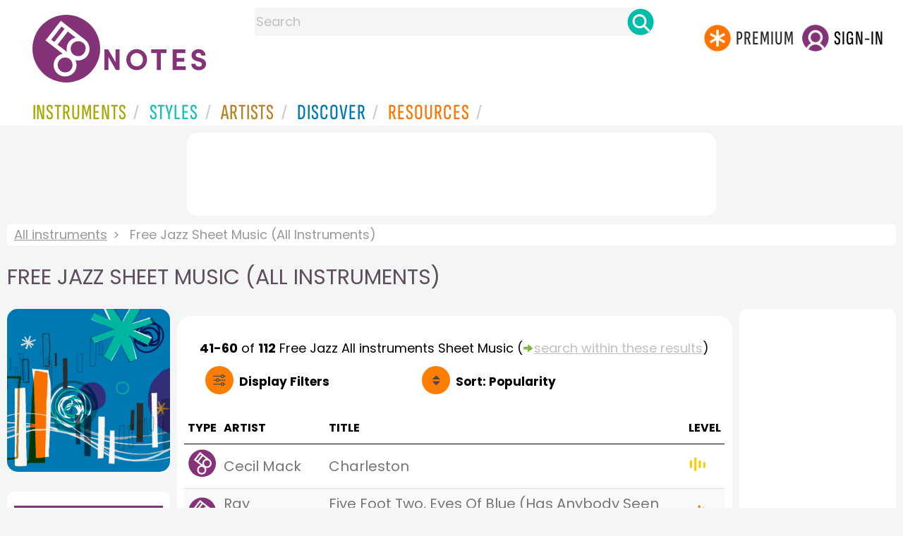

--- FILE ---
content_type: text/html
request_url: https://www.8notes.com/all/jazz/sheet_music/?page=3
body_size: 10707
content:
<!DOCTYPE HTML>
<html>
<head>
<title>Free Jazz Sheet Music (All Instruments)  - 8notes.com </title>
<meta name="description" content="Download, print and play audio for our high-quality free jazz sheet music (all instruments) collection, carefully selected for all music teachers, composers, performers, beginners and enthusiasts to play and enjoy.  ">
<meta charset="UTF-8">
<link rel="canonical" href="https://www.8notes.com/all/jazz/sheet_music/?page=3" />
<script language=javascript>

var filtersshowing,sortbyshowing;function displayfilters(e){1==e?!1==filtersshowing?(filtersshowing=!0,sortbyshowing=!1,fc.style.display="flex",fc.style.paddingTop="20px",sc1.style.display="none",sc2.style.display="none",fc1.style.display="block",fc2.style.display="block"):(filtersshowing=!1,fc.style.display="none",fc1.style.display="none",fc2.style.display="none"):!1==sortbyshowing?(sortbyshowing=!0,filtersshowing=!1,fc.style.display="flex",fc.style.paddingTop="20px",fc1.style.display="none",fc2.style.display="none",sc1.style.display="block",sc2.style.display="block"):(sortbyshowing=!1,fc.style.display="none",sc1.style.display="none",sc2.style.display="none")}function showsection(e){var s=document.getElementById(e);fc2.innerHTML="<ul>"+s.innerHTML,fc2.style.display="block";for(var l=fc2.getElementsByClassName("artistsub");l.length>0;)l[0].parentNode.removeChild(l[0])}sortbyshowing=!1,filtersshowing=!1;const checkhidden=()=>{window.matchMedia("(min-width: 968px)").matches?(document.getElementById("filter-columns").style.display="none",document.getElementById("levels").style.display="block",document.getElementById("types").style.display="block",document.getElementById("genres").style.display="block",document.getElementById("gs_heading").style.display="block"):(filtersshowing=!1,sortbyshowing=!1,fc.style.display="none",fc1.style.display="none",document.getElementById("levels").style.display="none",document.getElementById("types").style.display="none",document.getElementById("genres").style.display="none",document.getElementById("gs_heading").style.display="none")};function toggleSubsearch(){var e=document.getElementById("searchwithin");e.classList.toggle("show"),e.classList.contains("show")&&document.getElementById("subsearchbox").focus()}function showorderby(){document.getElementById("showorder").style.visibility="visible",document.getElementById("showorder").style.display="block"}function dovis(){document.getElementById("navmore").style.visibility="visible",document.getElementById("navmore").style.display="block"}window.addEventListener("resize",checkhidden),document.addEventListener("DOMContentLoaded",e=>{checkhidden()});




    function pl(fname, iconname) {
        dsrc = document.getElementById(iconname).src;
        if ( dsrc.indexOf('/images/stop_icon.png')<1) {

            
            document.getElementById('prevbut').src = '/playalong/' + fname;
    
    
            for (j = 0; j < 20; j++) {
                dd = document.getElementById('previcon' + j)
                if (dd) { dd.src = '/images/play_icon.png'; }
            }
            document.getElementById(iconname).src = '/images/stop_icon.png';

    
            document.getElementById('prevbut').play();
            aud = document.getElementById('prevbut')


            aud.addEventListener('ended', audioend);
        }
        else {
            audioend()
            document.getElementById('prevbut').pause();
        }   
    }
     function audioend()
     { for (j = 0; j < 20; j++) {
            dd = document.getElementById('previcon' + j)
            if (dd) {dd.src='/images/play_icon.png'; }
         }}
</script>
  
<style type="text/css">

#centercontent{ flex-grow: 1;padding:10px}
#filter-columns{display:none}
#sortcolumn1,#sortcolumn2,#filtercolumn1,#filtercolumn2{display:none}
#sortcolumn1,#filtercolumn1,#buttoncolumn1{width:40%!important}
#sortcolumn2,#filtercolumn2,#buttoncolumn2{width:60%!important}
        #gs_heading .box img {      width:100%;max-width:250px;border-radius:15px ;border:0}
        .gs_heading_main{border-radius:15px!important}
#languagebox{ padding-top:11px;font-size:18px;    font-weight: 700;}
.gs2,.box .text{width:177px!important}
.gs2 img{width:177px!important;height:177px!important}


#main_container #a1{margin-top:0!important}
    .mobilefilterline{font-weight: 700;}
     
.info_box{background:#f5f5f5;padding:5px}
@media (max-width: 640px)
{.gs2 {padding-left:0!important;padding-right:0!important;margin-right: 0!important;}
.info_box{font-size:14px}
} 
#searchwithin{visibility:hidden;display:none}
#rightcontent{width:180px}
#leftcontent {left: 10px;    width: 250px;    display: flex;    justify-content: center;        }
 
#container2{  display: flex;    gap: 10px;flex-direction:row;}
         
         
         #maincontent {background:#fff;    padding: 10px;        border-top-left-radius: 20px;    border-top-right-radius: 20px;}

#rightcontent {}
     #subbox{background-color:#7cc106;
    }
    #subbox:hover {
    background-color:#FF7D00;}
    @media all and (max-width:1600px) {
    
        #ulforsort {
    display: flex;
margin-right:50px;z-index:99999; 
         text-decoration: none;color:#000;font-weight:bold;
}
     
@media all and (max-width:1100px) {
     #languagebox{display:none;}
#container2{flex-wrap: wrap;gap:10px!important}
#maincontent {padding:10px 0!important}
#container{flex-direction: column;padding-left:0!important;padding-right:0!important;width:inherit}
        #centercontent{margin-left:0!important;margin-right:0!important;padding:10px!important;}
    #ulforsort{margin-top:0px!important;}
         #ulforsorta{
        text-indent: 0;
         
    }
         }

@media all and (max-width:640px) {
  padding-right: 3px;
    padding-left: 3px;
}
     #bringinfilters, #bringinfilters2 {
  width: 100%;display:none;
}
#filter-columns{display:flex;   width:100%;padding-top: 20px;}
ul#navigation2    li { width: 200px!important; height: 30px;  margin: 0 0 7px 0; }
ul#navigation2 li a {display: block; margin: 0 0 7px 0;white-space:nowrap;}
.navigation2 li a{margin:0}
ul#navigation2 li a:hover { background-color: #EFEFEF; color:#f70;text-decoration:underline;}

     
 </style>
  

     <link rel="shortcut icon" type="image/png" href="/imc/favicon-32x32.png"/>
<link rel="icon" sizes="192x192" href="/imc/8notes-logo-circle192.png">
<meta name="viewport" content="width=device-width,initial-scale=1" />
 


<LINK href="/xs/x254min.css" type=text/css rel=stylesheet>
 
<style>.herobox {opacity:100;position:relative} 
#herobox1, #herobox2, #herobox3{opacity:100;} 

.highlight_menu {
    background-color: #ffcc6669;  
}
</style>

         
        <script>
        (adsbygoogle = window.adsbygoogle || []).push({
            google_ad_client: "ca-pub-1899416976695671",
            enable_page_level_ads: true
        });
        </script>
</head>


<body>
 



<div id=darkgreenstrip> 
<div class=full_width_display>
    <div id=header_container>
    <div class="header__logo-box">
    
<div id=logo><a href=/><img id=notescircle  src="/im/8notes-logo-circle3.svg" alt="8notes logo circle" height=95  ><img    id=notesnotes src="/im/notes-purple2.svg" alt="8notes logo"></a></div>

<div id=searchdiv>

    <form id=searchform class=searchform action=/school/search_fsm.asp method=get name=searchform  > 
 
        <button type="button" id="close_search" aria-label="Close Search" onclick="javascript:closeSearch()">    
            <span >x</span>
        </button>


        <input autocomplete="off" id=searchbox    placeholder="Search"  type=text   name=keyword>
        <button type=submit id=searchgo aria-label="Search" class=searchgo ></button>
    </form>
    
    <script language=javascript>
    
function highlightFirstItem(){let e=document.querySelector("#newsearchbox ul.searchlist li:first-child");e&&e.classList.add("highlight_menu")}function moveToNextItem(e){let t=e.nextElementSibling;if(!t){let i=e.parentNode.parentNode.nextElementSibling;i&&"livesearch"===i.id&&(t=i.querySelector("li"))}t&&(e.classList.remove("highlight_menu"),t.classList.add("highlight_menu"))}function highlightLastItem(){let e=document.querySelectorAll("#newsearchbox ul.searchlist"),t=e[e.length-1],i=t.lastElementChild;i&&i.classList.add("highlight_menu")}function moveToPreviousItem(e){let t=e.previousElementSibling;if(!t){let i=e.parentNode.parentNode.previousElementSibling;i&&"instrument_livesearch"===i.id&&(t=i.querySelector("li:last-child"))}t&&(e.classList.remove("highlight_menu"),t.classList.add("highlight_menu"))}document.addEventListener("keydown",function(e){
    const isSearchBoxFocused=document.activeElement.id==='searchbox';if(!isSearchBoxFocused){return;}
    let t=e.key,i=document.querySelector(".highlight_menu");"ArrowDown"===t||"ArrowUp"===t?(e.preventDefault(),(i=document.querySelector(".highlight_menu"))?"ArrowDown"===t?moveToNextItem(i):moveToPreviousItem(i):"ArrowDown"===t?highlightFirstItem():highlightLastItem()):"Enter"===t&&i&&(e.preventDefault(),window.location.href=i.querySelector("a").href)});

 
const inputField = document.getElementById('searchbox');
let lastSubmittedValue = "";
inputField.onkeyup = function(event) {
    if (!(event.key === "ArrowDown" || event.key === "ArrowUp")) {
         const currentValue = inputField.value;
        if (currentValue !== lastSubmittedValue && currentValue.length>0) {
            debouncedShowResult(currentValue);
            
            debouncedShowInstrumentResult(currentValue);
            lastSubmittedValue = currentValue; // Update the last submitted value
        }
    }
};
</script>
<div id=newsearchbox  >
<div id="instrument_livesearch"></div>
    <div id="livesearch"></div>
</div>
</div>

<ul class="header__login-box" id=nav2020>
      
		
    <li style="flex-grow: 1;"></li>
		 <li><a href=/subscriptions/ class=loginbuttons  id=subscribe><div class="center-wrapper"><div class=logintext>Premium</div></div></a></li><li><span class=loginbuttons  id=signin  onclick="javascript:openForm()"><div class="center-wrapper">Sign-in</div></span></li>


    </ul>
  </div>

 
 

    

<div id=headstr >
<nav id="navnew" role="navigation" >
    
    <label class="menu__btn" for="menu__toggle" data-btn>
       <span id=btnSpan1></span>
  <span id=btnSpan2></span>
  <span id=btnSpan3></span>
    </label>
<ul id="ulfornav" data="ulfornav" class="clearfix menu__box"  ><li><a title="instruments" href="/instruments/" aria-haspopup="true" ><span>Instruments</span></a>
<ul class=menuforward ><li><a href="/piano/">Piano</a></li><li><a href="/guitar/">Guitar</a></li>
<li><a href="/violin/">Violin</a></li><li><a href="/flute/">Flute</a></li>
<li><a href="/saxophone/">Saxophone</a></li><li><a href="/voice/">Voice</a></li><li><a href="/clarinet/">Clarinet</a></li>
<li><a href="/trumpet/">Trumpet</a></li><li><a href="/instruments/  ">Other Instruments</a></li></ul></li>
<li><a title="styles" href=/styles/  aria-haspopup="true" ><span>Styles</span></a>
<ul class=menuforward  >
<li><a href="/all/classical/sheet_music/">Classical</a></li><li><a href="/jazz/">Jazz</a></li><li><a href="/traditional/">Traditional</a></li><li><a href="/all/rock_and_pop/sheet_music/">Rock and Pop</a></li><li><a href="/all/christmas/sheet_music/">Christmas</a></li><li><a href="/world/">World</a></li><li><a href="/styles/">Other Styles</a></li></ul></li>

<li><a title="artists" href=/artists/ aria-haspopup="true" ><span>Artists</span></a>

<ul class=menuforward  ><li><a href="/bach.asp">Bach</a></li><li><a href="/beethoven.asp">Beethoven</a></li><li><a href="/mozart.asp">Mozart</a></li><li><a href="/tchaikovsky.asp">Tchaikovsky</a></li><li><a href="/joplin.asp">Scott Joplin</a></li><li><a href="/chopin.asp">Chopin</a></li><li><a href="/artists/">Other Artists</a></li></ul></li> 
 
<li><a title="artists" href=/discover/ aria-haspopup="true"><span>Discover</span></a>
<ul class=menuforward  ><li><a href="/discover/very_quick_guide.asp">Very Quick Guides</a></li><li><a href="/discover/repertoire_guides.asp">Repertoire Guides</a></li><li><a href="/discover/news.asp">News</a></li><li><a href="/discover/memes.asp">Memes</a></li><li><a href="/discover/instruments.asp">Instruments</a></li><li><a href="/discover/discover.asp">Discover Music</a></li><li><a href="/discover/holidays.asp">Holidays</a></li></ul></li> 
 
<li><a href="/extras/" aria-haspopup="true" ><span>Resources</span></a><ul class=menuforward  ><li><a href="/guitar_tuner/">Guitar Tuner</a></li><li><a href="/guitar_chord_chart/">Guitar Chord Chart</a></li><li><a href="/guitar_scales/">Guitar Scales</a></li><li><a href="/metronome/">Metronome</a></li><li><a href="/piano_chord_chart">Piano Chord Chart</a></li><li><a href="/theory/">Music Theory</a></li><li><a  title="members" href=/members/>Members Pieces</a></li><li><a  title="forums" href=/f/>Forums</a></li><li><a href="/school/whats_new.asp">Latest Additions</a></li><li><a href="/extras/">More Resources...</a></li></ul></li>
    <li class="mobonly"><a  title="guitar tuner" href=/guitar_tuner/>Guitar Tuner</a></li>
    <li class="mobonly"><a  title="guitar chord chart" href=/guitar_chord_chart/>Guitar Chord Chart</a></li>
    <li class="mobonly"><a  title="piano chord chart" href=/piano_chord_chart/>Piano Chord Chart</a></li>
    <li class="mobonly"><a  title="metronome" href=/metronome/>Metronome</a></li>

</ul>
    
</nav></div>
     </div> 
     </div> 
   </div>
 

<center> 

<div class="greybox-responsive" style="margin-top:10px" >

<ins class="adsbygoogle notes-responsive"
     style="display:inline-block"
     data-ad-client="ca-pub-1899416976695671"
     data-ad-slot="8666309865"></ins>
<script>
    (adsbygoogle = window.adsbygoogle || []).push({});
</script></div></center>

<!-- Google tag (gtag.js) -->
<script async src="https://www.googletagmanager.com/gtag/js?id=G-HJYQDND77B"></script>
<script>
  window.dataLayer = window.dataLayer || [];
  function gtag(){dataLayer.push(arguments);}
  gtag('js', new Date());

  gtag('config', 'G-HJYQDND77B');
</script>


 
<style>.rightadinstpage,  {display:block!important}
#main_container #a1, .rightadinstpage{display:block!important}
</style>

  <div id="main_container"> 

    
 
 
<audio id="prevbut"  ></audio>

  
  
<div class="breadcrumb">
     
     
    <a href=/all/>All instruments</a>  <span>Free Jazz Sheet Music (All Instruments)</span>
    
</div>



    
  <h1 class="artistmain upper">Free Jazz Sheet Music (All Instruments)</h1> 
  
   <div id="container2"> 
       <div id=leftcontent >  
       <div id=ss2>
          
            
   <span id="gs_heading"   href="/jazz/default.asp"><div class="box"><img  src=/imc/jazz.gif alt="Jazz Sheet Music"></div></span>
   
             
                <div id=sidecontent2 >
                    <form name="radios"> 
                   
                         
                         
                         
                    <ul class="navigation2 " id=genres>
                        <li class="navheader artistsub">Genres</li>

                        
                        <LI ><a href=/all/all/>All</A>
                         <li class=norm><a href=/all/classical/sheet_music/><span>Classical</span></a></li><li class=norm><a href=/all/rock_and_pop/sheet_music/><span>Rock & Pop</span></a></li><li class=navselected><a href=/all/jazz/sheet_music/><span>Jazz</span></a></li><li class=norm><a href=/all/traditional/sheet_music/><span>Traditional</span></a></li><li class=norm><a href=/all/world/sheet_music/><span>World</span></a></li><li class=norm><a href=/all/film/sheet_music/><span>Film</span></a></li><li class=norm><a href=/all/weddings/sheet_music/><span>Wedding</span></a></li><li class=norm><a href=/all/christmas/sheet_music/><span>Christmas</span></a></li><li class=norm><a href=/all/childrens/sheet_music/><span>Childrens</span></a></li><li class=norm><a href=/all/adults/sheet_music/><span>Adults</span></a></li><li class=norm><a href=/all/funerals/sheet_music/><span>Funeral</span></a></li><li class=norm><a href=/all/christian/sheet_music/><span>Christian</span></a></li>

                        </ul>

                    <ul class="navigation2" id=types>
                        <li class="navheader artistsub">Types</li>
                    
                        <li class=norm><a href=/all/jazz/><span>All</span></a></li>
                        
                        <li class=navselected><a href=/all/jazz/sheet_music/><span>Free Sheet Music</span></a></li>
                        <li class=norm><a href=/all/jazz/subscribers/><span>8notes Premium</span></a></li>
                        
                        <li class=norm><a href=/all/jazz/improvisation/><span>Improv Pieces</span></a></li>
                          <li class=norm><a href=/all/jazz/licks_and_riffs/><span>Licks & Riffs</span></a></li>
                        <li class=norm><a href=/all/jazz/playalong/><span>Playalong Tracks</span></a></li>
                        
                        <li class=norm><a href=/all/jazz/lessons/><span>General Lessons</span></a></li>
                        
                        <li class=norm><a href=/all/jazz/chord_charts/><span>Chord Charts</span></a></li>
                        
                        
                    </ul>
                
                  <ul class="navigation2 " id=levels>
                        <li class="navheader artistsub">Level</li>

                      

                        <li class=navselected><a href=/all/jazz/sheet_music/?difficulty=0><span><img src=/images/sp.gif alt="All Levels Sheet Music" class="difflevel"> All</span></a></li>
                        <li class=norm><a href=/all/jazz/sheet_music/?difficulty=1><span><img src=/images/eg1c2.gif alt="Beginner Level Sheet Music" class="difflevel"> Beginner</span></a></li>
                        <li class=norm><a href=/all/jazz/sheet_music/?difficulty=2><span><img src=/images/eg2c2.gif alt="Easy Level Sheet Music" class="difflevel"> Easy</span></a></li>
                        <li class=norm><a href=/all/jazz/sheet_music/?difficulty=3><span><img src=/images/eg3c2.gif alt="Intermediate Level Sheet Music" class="difflevel"> Intermediate</span></a></li>
                        <li class=norm><a href=/all/jazz/sheet_music/?difficulty=4><span><img src=/images/eg4c2.gif alt="Advanced Level Sheet Music" class="difflevel"> Advanced</span></a></li>
                       


                        </ul>
                        
                 </form  > 
                 
                </div></div> </div>  
<div id="centercontent">
<div id=maincontent>

 
<div id=result-line>
    <b>41-60</b> of <b>112</b> <i></i>  Free  Jazz All instruments  Sheet Music
                     
                      <span class=rightad>(<img src="/images/green_arrow.png" height="12"><div id=callsearchwithin>search within these results</div>)</span>
        
                    <div id="searchwithin"   ><form class=searchform action="/all/jazz/sheet_music/Default.asp" method="get"><input type="text" id="subsearchbox" name="searchwords"><button type=submit id=searchgo2 class=searchgo ></button></form></div>
                    
      </div>
          
<div class="mobilefilterline">
    <div id="filterline">
     <div id=buttoncolumn1>
     <a id="displayfilter" href="javascript:displayfilters(1)"><span class=rightad>Display </span>Filters</a>
      
         </div>
        <div id=buttoncolumn2>
  
  
       <a class=sortby title="instruments" href="javascript:displayfilters(2)" ><span class=rightad>Sort: </span><span>Popularity</span></a>

 </div>
   </div> 
   </div> 
             





    <div id=filter-columns>
        <div id=sortcolumn1><li  class="navselected col1"><a href=default.asp?orderby=5d><span>Popularity</span></a></li>
                            <li class="norm col1"><a href=default.asp?orderby=2u><span>Title A-Z</span></a></li>
                            <li class="norm  col1"><a href=default.asp?orderby=2d><span>Title Z-A</span></a></li>
                        <li class="norm col1"><a href=default.asp?orderby=4d><span>Newest First</span></a></li>
                        </div>
<div id=sortcolumn2>
<li class="norm col2"><a href=default.asp?orderby=4u><span>Oldest First</span></a></li>
                        <li class="norm  col2"><a href=default.asp?orderby=6u><span>Easiest First</span></a></li>
                            <li class="norm col2"><a href=default.asp?orderby=6d><span>Hardest First</span></a></li>
                        
 


    </div>
           
               
      <div id="filtercolumn1"><ul>
        <li><button id=solo-winds onclick="showsection('genres')">Genres</button></li>
        <li><button id=solo-winds onclick="showsection('types')">Types</button></li>
        <li><button id=solo-strings onclick="showsection('levels')">Level</button></li>
        

       </div>
       <div id="filtercolumn2"></div>
       </div>
 
        

         


        
        

 
             <br class="ca">    




        <div class="table-responsive">

        <table class="table_list">
            <thead>
            <tr><th class="ditchit">Type</th>
               <th>Artist</th><th>Title</th>
                
                <th class="ditchit">Level</th>
            
 </tr>
                </thead>
           
             
             <tr   onclick="document.location='/scores/Charleston_Mack_Cecil.asp'"  >
               <td class="piece_type ditchit"><img src=/im/8notes-circle-purple-sm.svg class=scoreicon title= "Cecil Mack Charleston Sheet Music"></td>
                 <td class="artname">Cecil Mack  </td>
        <td class=" fsmtitle">Charleston</td>
                     
                   <td class="level_type ditchit"><img title="Easy Level" alt="Easy Level" src=/images/eg2c2.gif class=difflevel></td>
                    </tr>
 
  
             
             <tr   onclick="document.location='/scores/Five_Foot_Two_Eyes_Of_Blue_(Has_Anybody_Seen_My_Girl)_Henderson_Ray.asp'"  >
               <td class="piece_type ditchit"><img src=/im/8notes-circle-purple-sm.svg class=scoreicon title= "Ray Henderson Five Foot Two, Eyes Of Blue (Has Anybody Seen My Girl) Sheet Music"></td>
                 <td class="artname">Ray Henderson  </td>
        <td class=" fsmtitle">Five Foot Two, Eyes Of Blue (Has Anybody Seen My Girl)</td>
                     
                   <td class="level_type ditchit"><img title="Intermediate Level" alt="Intermediate Level" src=/images/eg3c2.gif class=difflevel></td>
                    </tr>
 
  
             
             <tr   onclick="document.location='/scores/Everybody_s_Doing_It_Berlin_Irving.asp'"  >
               <td class="piece_type ditchit"><img src=/im/8notes-circle-purple-sm.svg class=scoreicon title= "Irving Berlin Everybody&#39;s Doing It Sheet Music"></td>
                 <td class="artname">Irving Berlin  </td>
        <td class=" fsmtitle">Everybody&#39;s Doing It</td>
                     
                   <td class="level_type ditchit"><img title="Intermediate Level" alt="Intermediate Level" src=/images/eg3c2.gif class=difflevel></td>
                    </tr>
 
  
             
             <tr   onclick="document.location='/scores/12103.asp'"  >
               <td class="piece_type ditchit"><img src=/im/8notes-circle-purple-sm.svg class=scoreicon title= "David Bruce Freight Train Boogie Sheet Music"></td>
                 <td class="artname">David Bruce  </td>
        <td class=" fsmtitle">Freight Train Boogie</td>
                     
                   <td class="level_type ditchit"><img title="Easy Level" alt="Easy Level" src=/images/eg2c2.gif class=difflevel></td>
                    </tr>
 
  
             
             <tr   onclick="document.location='/scores/Solace_-_A_Mexican_Serenade_Joplin_Scott.asp'"  >
               <td class="piece_type ditchit"><img src=/im/8notes-circle-purple-sm.svg class=scoreicon title= "Scott Joplin Solace - A Mexican Serenade Sheet Music"></td>
                 <td class="artname">Scott Joplin  </td>
        <td class=" fsmtitle">Solace - A Mexican Serenade</td>
                     
                   <td class="level_type ditchit"><img title="Intermediate Level" alt="Intermediate Level" src=/images/eg3c2.gif class=difflevel></td>
                    </tr>
 
  
             
             <tr   onclick="document.location='/scores/Searchlight_Rag_Joplin_Scott.asp'"  >
               <td class="piece_type ditchit"><img src=/im/8notes-circle-purple-sm.svg class=scoreicon title= "Scott Joplin Searchlight Rag Sheet Music"></td>
                 <td class="artname">Scott Joplin  </td>
        <td class=" fsmtitle">Searchlight Rag</td>
                     
                   <td class="level_type ditchit"><img title="Advanced Level" alt="Advanced Level" src=/images/eg4c2.gif class=difflevel></td>
                    </tr>
 
  
             
             <tr   onclick="document.location='/scores/Kismet_Rag_Joplin_Scott.asp'"  >
               <td class="piece_type ditchit"><img src=/im/8notes-circle-purple-sm.svg class=scoreicon title= "Scott Joplin Kismet Rag Sheet Music"></td>
                 <td class="artname">Scott Joplin  </td>
        <td class=" fsmtitle">Kismet Rag</td>
                     
                   <td class="level_type ditchit"><img title="Advanced Level" alt="Advanced Level" src=/images/eg4c2.gif class=difflevel></td>
                    </tr>
 
  
             
             <tr   onclick="document.location='/scores/15684.asp'"  >
               <td class="piece_type ditchit"><img src=/im/8notes-circle-purple-sm.svg class=scoreicon title= "David Bruce Ukulele Blues Sheet Music"></td>
                 <td class="artname">David Bruce  </td>
        <td class=" fsmtitle">Ukulele Blues</td>
                     
                   <td class="level_type ditchit"><img title="Beginners Level" alt="Beginners Level" src=/images/eg1c2.gif class=difflevel></td>
                    </tr>
 
  
             
             <tr   onclick="document.location='/scores/Old_MacDonald_s_Swingin_Farm_Morris_Christian.asp'"  >
               <td class="piece_type ditchit"><img src=/im/8notes-circle-purple-sm.svg class=scoreicon title= "Christian Morris Old MacDonald&#39;s Swingin&#39; Farm Sheet Music"></td>
                 <td class="artname">Morris  </td>
        <td class=" fsmtitle">Old MacDonald&#39;s Swingin&#39; Farm</td>
                     
                   <td class="level_type ditchit"><img title="Intermediate Level" alt="Intermediate Level" src=/images/eg3c2.gif class=difflevel></td>
                    </tr>
 
  
             
             <tr   onclick="document.location='/scores/Tooloulou_Bruce_David.asp'"  >
               <td class="piece_type ditchit"><img src=/im/8notes-circle-purple-sm.svg class=scoreicon title= "David Bruce Tooloulou Sheet Music"></td>
                 <td class="artname">David Bruce  </td>
        <td class=" fsmtitle">Tooloulou</td>
                     
                   <td class="level_type ditchit"><img title="Easy Level" alt="Easy Level" src=/images/eg2c2.gif class=difflevel></td>
                    </tr>
 
  
             
             <tr   onclick="document.location='/scores/The_Hesitating_Blues_Handy_W_C_.asp'"  >
               <td class="piece_type ditchit"><img src=/im/8notes-circle-purple-sm.svg class=scoreicon title= "W C Handy The Hesitating Blues Sheet Music"></td>
                 <td class="artname">W C Handy  </td>
        <td class=" fsmtitle">The Hesitating Blues</td>
                     
                   <td class="level_type ditchit"><img title="Easy Level" alt="Easy Level" src=/images/eg2c2.gif class=difflevel></td>
                    </tr>
 
  
             
             <tr   onclick="document.location='/scores/Felicity_Rag_(Scott_Hayden)_Joplin_Scott.asp'"  >
               <td class="piece_type ditchit"><img src=/im/8notes-circle-purple-sm.svg class=scoreicon title= "Scott Joplin Felicity Rag (Scott Hayden) Sheet Music"></td>
                 <td class="artname">Scott Joplin  </td>
        <td class=" fsmtitle">Felicity Rag (Scott Hayden)</td>
                     
                   <td class="level_type ditchit"><img title="Advanced Level" alt="Advanced Level" src=/images/eg4c2.gif class=difflevel></td>
                    </tr>
 
  
             
             <tr   onclick="document.location='/scores/The_Western_Blues_Halls_J_C_.asp'"  >
               <td class="piece_type ditchit"><img src=/im/8notes-circle-purple-sm.svg class=scoreicon title= "J.C.Halls The Western Blues Sheet Music"></td>
                 <td class="artname">J.C.Halls  </td>
        <td class=" fsmtitle">The Western Blues</td>
                     
                   <td class="level_type ditchit"><img title="Intermediate Level" alt="Intermediate Level" src=/images/eg3c2.gif class=difflevel></td>
                    </tr>
 
  
             
             <tr   onclick="document.location='/scores/Afterburner_Morris_Christian.asp'"  >
               <td class="piece_type ditchit"><img src=/im/8notes-circle-purple-sm.svg class=scoreicon title= "Christian Morris Afterburner Sheet Music"></td>
                 <td class="artname">Morris  </td>
        <td class=" fsmtitle">Afterburner</td>
                     
                   <td class="level_type ditchit"><img title="Intermediate Level" alt="Intermediate Level" src=/images/eg3c2.gif class=difflevel></td>
                    </tr>
 
  
             
             <tr   onclick="document.location='/scores/Beale_Street_Blues_Handy_W_C_.asp'"  >
               <td class="piece_type ditchit"><img src=/im/8notes-circle-purple-sm.svg class=scoreicon title= "W C Handy Beale Street Blues Sheet Music"></td>
                 <td class="artname">W C Handy  </td>
        <td class=" fsmtitle">Beale Street Blues</td>
                     
                   <td class="level_type ditchit"><img title="Intermediate Level" alt="Intermediate Level" src=/images/eg3c2.gif class=difflevel></td>
                    </tr>
 
  
             
             <tr   onclick="document.location='/scores/Thumping_Blues_Bruce_David.asp'"  >
               <td class="piece_type ditchit"><img src=/im/8notes-circle-purple-sm.svg class=scoreicon title= "David Bruce Thumping Blues Sheet Music"></td>
                 <td class="artname">David Bruce  </td>
        <td class=" fsmtitle">Thumping Blues</td>
                     
                   <td class="level_type ditchit"><img title="Easy Level" alt="Easy Level" src=/images/eg2c2.gif class=difflevel></td>
                    </tr>
 
  
             
             <tr   onclick="document.location='/scores/Bethena_-_A_Concert_Waltz_Joplin_Scott.asp'"  >
               <td class="piece_type ditchit"><img src=/im/8notes-circle-purple-sm.svg class=scoreicon title= "Scott Joplin Bethena - A Concert Waltz Sheet Music"></td>
                 <td class="artname">Scott Joplin  </td>
        <td class=" fsmtitle">Bethena - A Concert Waltz</td>
                     
                   <td class="level_type ditchit"><img title="Intermediate Level" alt="Intermediate Level" src=/images/eg3c2.gif class=difflevel></td>
                    </tr>
 
  
             
             <tr   onclick="document.location='/scores/Country_Club_(Ragtime_Two_Step)_Joplin_Scott.asp'"  >
               <td class="piece_type ditchit"><img src=/im/8notes-circle-purple-sm.svg class=scoreicon title= "Scott Joplin Country Club (Ragtime Two Step) Sheet Music"></td>
                 <td class="artname">Scott Joplin  </td>
        <td class=" fsmtitle">Country Club (Ragtime Two Step)</td>
                     
                   <td class="level_type ditchit"><img title="Advanced Level" alt="Advanced Level" src=/images/eg4c2.gif class=difflevel></td>
                    </tr>
 
  
             
             <tr   onclick="document.location='/scores/Elite_Syncopations_Joplin_Scott.asp'"  >
               <td class="piece_type ditchit"><img src=/im/8notes-circle-purple-sm.svg class=scoreicon title= "Scott Joplin Elite Syncopations Sheet Music"></td>
                 <td class="artname">Scott Joplin  </td>
        <td class=" fsmtitle">Elite Syncopations</td>
                     
                   <td class="level_type ditchit"><img title="Advanced Level" alt="Advanced Level" src=/images/eg4c2.gif class=difflevel></td>
                    </tr>
 
  
             
             <tr   onclick="document.location='/scores/12114.asp'"  >
               <td class="piece_type ditchit"><img src=/im/8notes-circle-purple-sm.svg class=scoreicon title= "David Bruce The postman Sheet Music"></td>
                 <td class="artname">David Bruce  </td>
        <td class=" fsmtitle">The postman</td>
                     
                   <td class="level_type ditchit"><img title="Easy Level" alt="Easy Level" src=/images/eg2c2.gif class=difflevel></td>
                    </tr>
 
   

 </table>
 
 <div class="pagination">
<ul><li><a href="/all/jazz/sheet_music/?page=2" class="prevnext"></a></li> <li><a href="/all/jazz/sheet_music/?page=1">1</a></li> <li><a href="/all/jazz/sheet_music/?page=2">2</a></li> <li><a  class="currentpage"  >3</a></li> <li class=ditchitsooner><a href="/all/jazz/sheet_music/?page=4">4</a></li> <li class=ditchitsooner><a href="/all/jazz/sheet_music/?page=5">5</a></li> <li class=ditchitsooner><a href="/all/jazz/sheet_music/?page=6">6</a></li>  <li><a href="/all/jazz/sheet_music/?page=4" class="prevnext"></a></li>
 </ul></div>
</div></div> 
    <div >
 <div  style=";margin-top:20px;">	 


</div>
<BR><BR> 

</div></div>

<div id=a1 class="rightad"> 


<div class="card rightadinstpage">


 
 <div class="card rightadinstpage" style="display:block!important">
 
<!-- 8notes wide sky -->
<ins class="adsbygoogle"
     style="display:inline-block;width:160px;height:600px"
     data-ad-client="ca-pub-1899416976695671"
     data-ad-slot="0050429236"></ins>
<script>
    (adsbygoogle = window.adsbygoogle || []).push({});
</script>
</div><BR><BR>
  
  
 
</div></div>
  </div>  </div> 
  
  
<center>
 <div class="greybox-responsive" style="margin-top:10px" >

<!-- 8notes responsive -->
<ins class="adsbygoogle notes-responsive"
     style="display:inline-block"
     data-ad-client="ca-pub-1899416976695671"
     data-ad-slot="8666309865"></ins>
<script>
    (adsbygoogle = window.adsbygoogle || []).push({});

    
</script></div></center> 

 
 <script>
 var cs=document.getElementById('callsearchwithin');
 if(cs){cs.addEventListener('click', toggleSubsearch)};
var lc = document.getElementById('leftcontent')
var fc = document.getElementById('filter-columns')
var fc1 = document.getElementById('filtercolumn1')
var fc2 = document.getElementById('filtercolumn2')
var sc1 = document.getElementById('sortcolumn1')
var sc2 = document.getElementById('sortcolumn2')
        </script>

<script src="/inc/footerminNOV23-2a.js" defer></script>

<br> 
<div class="form-popup " id="logindiv">
<div class=reveal-modal>
  <form action="/members/login2.asp" class=" modal-content  form-container" method=post>
    <div style="text-transform:uppercase">Login</div><button type="button"  id=login_close   onclick="closeForm()">x</button> 
<BR><BR>
    <label class=formlabel for="email"><b>Email</b></label><BR>
    <input type="text" placeholder="Enter Email" name="email" required>
<BR>
    <label class=formlabel for="psw"><b>Password</b></label><BR>
    <input type="password" placeholder="Enter Password" name="password" required>
	
<input type=hidden name=url value="/all/jazz/sheet_music/Default.asp">
 
        <input type=checkbox class="styledinput" name=public value=1 checked> Remember on this computer?
        <BR><BR>
    <button type="submit" class="btn">Login</button>
	<div id=lgtxt>or</div>
	<button type="button" class="btn register" onclick="location.href='/members/register.asp'">Register</button>
    <div style="margin:auto;width:120px"><BR><a href=/members/forgotten.asp>Forgotten password?</a><BR></div>
  </form>
</div>
</div>


<footer>
<div id=botcontent>
<div id=botcontenttop>
<div class=botstuff>
<BR>
 
<ul id=botlist><li> <a HREF=/help/ ><span>Help</span></a></li> <li><a href=/help/money_back_guarantee.asp><span>Money Back Guarantee</span></a></li> <li><a href=/help/privacy.asp><span>Privacy Policy</span></a></li><li><a href=/help/terms.asp><span>Terms</span></a></li>
 <li><a href=/help/about.asp><span>About Us</span></a></li><li><a href=/tour.asp><span>Site Tour</span></a></li><li><a href=/help/contact.asp><span>Contact Us</span></a></li><li><a href=/questionnaire.asp><span>Help Us Improve!</span></a></li></ul></div>

<div class="botstuff"> <div class="centered"> </div><div class="centered"><ul id="flaglist"><li id="flag1"><a aria-label="Site tour (English)" href="/tour.asp"></a></li><li id="flag2"><a aria-label="Site tour (US English)" href="/tour.asp"></a></li><li id="flag3"><a aria-label="Site tour (French)" href="/tour_fr.asp"></a></li><li id="flag7"><a aria-label="Site tour (Japanese)" href="/tour_jp.asp"></a></li><li id="flag4"><a aria-label="Site tour (Chinese)" href="/tour_ch.asp"></a></li><li id="flag5"><a aria-label="Site tour (Spanish)" href="/tour_es.asp"></a></li><li id="flag6"><a aria-label="Site tour (German)" href="/tour_de.asp"></a></li></ul></div></div>
</div></div> 

<div class="botline1"><div class="s" >&copy; 2000-2026 8notes.com</div></div>
 </footer>
    <script type="text/javascript">
          function downloadJSAtOnload() {
          var element = document.createElement("script");
          element.src = "https://pagead2.googlesyndication.com/pagead/js/adsbygoogle.js";
          document.body.appendChild(element);
          }
          if (window.addEventListener)
          window.addEventListener("load", downloadJSAtOnload, false);
          else if (window.attachEvent)
          window.attachEvent("onload", downloadJSAtOnload);
          else window.onload = downloadJSAtOnload;
          </script>

</body>
</html>


--- FILE ---
content_type: text/html; charset=utf-8
request_url: https://www.google.com/recaptcha/api2/aframe
body_size: 266
content:
<!DOCTYPE HTML><html><head><meta http-equiv="content-type" content="text/html; charset=UTF-8"></head><body><script nonce="XrjyLlyGit0QeyoYWBEcRg">/** Anti-fraud and anti-abuse applications only. See google.com/recaptcha */ try{var clients={'sodar':'https://pagead2.googlesyndication.com/pagead/sodar?'};window.addEventListener("message",function(a){try{if(a.source===window.parent){var b=JSON.parse(a.data);var c=clients[b['id']];if(c){var d=document.createElement('img');d.src=c+b['params']+'&rc='+(localStorage.getItem("rc::a")?sessionStorage.getItem("rc::b"):"");window.document.body.appendChild(d);sessionStorage.setItem("rc::e",parseInt(sessionStorage.getItem("rc::e")||0)+1);localStorage.setItem("rc::h",'1769681274037');}}}catch(b){}});window.parent.postMessage("_grecaptcha_ready", "*");}catch(b){}</script></body></html>

--- FILE ---
content_type: image/svg+xml
request_url: https://www.8notes.com/im/8notes-circle-purple-sm.svg
body_size: 1976
content:
<?xml version="1.0" encoding="utf-8"?>
<!-- Generator: Adobe Illustrator 27.5.0, SVG Export Plug-In . SVG Version: 6.00 Build 0)  -->
<svg version="1.1" id="Layer_1" xmlns="http://www.w3.org/2000/svg" xmlns:xlink="http://www.w3.org/1999/xlink" x="0px" y="0px"
	 viewBox="0 0 92 91.1" style="enable-background:new 0 0 92 91.1;" xml:space="preserve">
<style type="text/css">
	.st0{fill:#853378;}
	.st1{fill:#F7F6F2;}
	.st2{display:none;}
</style>
<g id="Layer_1_00000172404480376840536920000004734449059621469114_">
	<g>
		<polygon class="st0" points="110.2,69.2 99.8,51.1 94.4,51.1 94.4,80.3 100.2,80.3 100.2,62 110.8,80.3 116.1,80.3 116.1,51.1 
			110.2,51.1 		"/>
		<path class="st0" d="M140.4,50.7c-8.3,0-14.8,6.7-14.8,15c0,8.2,6.5,14.9,14.8,14.9c8.2,0,14.8-6.7,14.8-14.9
			C155.3,57.4,148.7,50.7,140.4,50.7z M140.4,75.1c-5.2,0-8.9-4.2-8.9-9.4s3.7-9.4,8.9-9.4s8.9,4.2,8.9,9.4
			C149.4,71,145.6,75.1,140.4,75.1z"/>
		<polygon class="st0" points="161,56.3 169,56.3 169,80.3 174.9,80.3 174.9,56.3 183,56.3 183,51.1 161,51.1 		"/>
		<polygon class="st0" points="197.5,68.5 208.3,68.5 208.3,63.3 197.5,63.3 197.5,56.3 209.9,56.3 209.9,51.1 191.6,51.1 
			191.6,80.3 210.2,80.3 210.2,75.1 197.5,75.1 		"/>
		<path class="st0" d="M231.1,63.3l-3.3-0.9c-3-0.8-3.3-2.4-3.3-3.1c0-1.9,1.7-3.3,4-3.3c2.5,0,4,1.6,4,3.7h5.9
			c0-5.5-4.2-8.9-9.7-8.9c-5.6,0-10.1,3.5-10.1,8.7c0,2.6,1.1,6.5,7.5,8.2l3.6,1c2.5,0.8,3.7,1.9,3.7,3.5c0,2.1-1.7,3.4-4.4,3.4
			s-4.7-1.7-4.8-3.9h-5.9c0,5.2,4.3,9,10.5,9c5.5,0,10.4-3,10.4-8.8C239.4,66.9,235.5,64.5,231.1,63.3z"/>
		<path class="st0" d="M79.6,33.3c0-0.1-0.1-0.2-0.2-0.2l0,0l-34.9-27L22.6,34.4l24.9,19.2c-3.7,0.8-7.1,2.8-9.6,6.1
			c-2.7,3.5-3.9,7.8-3.3,12.2c0.6,4.4,2.8,8.3,6.3,11c3,2.3,6.6,3.4,10.1,3.4c5,0,9.9-2.2,13.1-6.4c4-5.2,4.4-11.9,1.7-17.4
			c1.2,0.3,2.4,0.4,3.7,0.4c5,0,9.9-2.2,13.1-6.4c2.7-3.5,3.9-7.8,3.3-12.2C85.4,39.9,83.1,36,79.6,33.3z M56.4,36.2
			c-2.7,3.5-3.9,7.8-3.3,12.2c0.1,0.8,0.3,1.6,0.5,2.4L39.9,40.3l14.7-19L66,30.1C62.2,31,58.8,33.1,56.4,36.2z M45.5,14.4l4.4,3.4
			l-14.7,19l-4.4-3.4L45.5,14.4z M59.4,76.3c-3.6,4.7-10.3,5.5-15,1.9c-2.3-1.7-3.7-4.3-4.1-7.1c-0.4-2.8,0.4-5.6,2.1-7.9
			c2.1-2.7,5.3-4.1,8.4-4.1c2.3,0,4.6,0.7,6.5,2.2l0,0C62.1,65,63,71.7,59.4,76.3z M78,52.9c-3.6,4.7-10.3,5.5-14.9,1.9
			c-2.3-1.7-3.7-4.3-4.1-7.1c-0.4-2.8,0.4-5.6,2.1-7.9c1.7-2.3,4.3-3.7,7.1-4.1c0.5-0.1,0.9-0.1,1.4-0.1c2.3,0,4.6,0.8,6.5,2.2
			c2.3,1.7,3.7,4.3,4.1,7.1C80.5,47.8,79.7,50.6,78,52.9z"/>
	</g>
</g>
<g id="Layer_2_00000143594564009364885950000012188531614432577690_">
	<g id="Layer_2_00000105397284688655283230000011981010337361356167_">
		<circle class="st0" cx="46.3" cy="45.3" r="43.6"/>
	</g>
	<g id="Layer_1_00000119108795916788260890000008761520574904260533_">
		<g>
			<path class="st1" d="M70.5,33.9c0-0.1-0.1-0.2-0.2-0.2l0,0l-31-24.3L19.6,34.6l22.1,17.3c-3.3,0.7-6.4,2.4-8.6,5.4
				c-2.4,3.1-3.5,6.9-3,10.8c0.5,3.9,2.4,7.4,5.6,9.9c2.7,2.1,5.9,3,9,3c4.5,0,8.9-1.9,11.7-5.6c3.6-4.7,3.9-10.6,1.6-15.5
				c1.1,0.3,2.2,0.4,3.3,0.4c4.5,0,8.9-1.9,11.7-5.6c2.4-3.1,3.5-6.9,3-10.8C75.7,39.8,73.7,36.3,70.5,33.9z M49.8,36.4
				c-2.4,3.1-3.5,6.9-3,10.8c0.1,0.7,0.3,1.4,0.4,2.2L35,40L48.3,23l10.1,8C55,31.7,52,33.6,49.8,36.4z M40.2,16.8l3.9,3L30.9,36.8
				l-3.9-3L40.2,16.8z M52.3,72.2c-3.2,4.2-9.2,4.8-13.4,1.6c-2.1-1.5-3.3-3.9-3.6-6.4c-0.4-2.5,0.4-5,1.9-7.1
				c1.9-2.4,4.7-3.7,7.5-3.6c2.1,0,4.1,0.6,5.8,2l0,0C54.7,62.1,55.6,68.1,52.3,72.2z M69,51.4c-3.2,4.2-9.2,4.8-13.4,1.6
				c-2.1-1.5-3.3-3.9-3.6-6.4c-0.4-2.5,0.4-5,1.9-7.1c1.5-2.1,3.9-3.3,6.4-3.6c0.4-0.1,0.8-0.1,1.3-0.1c2.1,0,4.1,0.7,5.8,2
				c2.1,1.5,3.3,3.9,3.6,6.4C71.2,46.9,70.5,49.4,69,51.4z"/>
		</g>
	</g>
</g>
<g id="Layer_3" class="st2">
	
		<image style="display:inline;overflow:visible;opacity:0.5;enable-background:new    ;" width="216" height="87" xlink:href="FE2594AE.jpg"  transform="matrix(1.1527 0 0 1.1527 -6.8512 -2.9915)">
	</image>
</g>
</svg>
